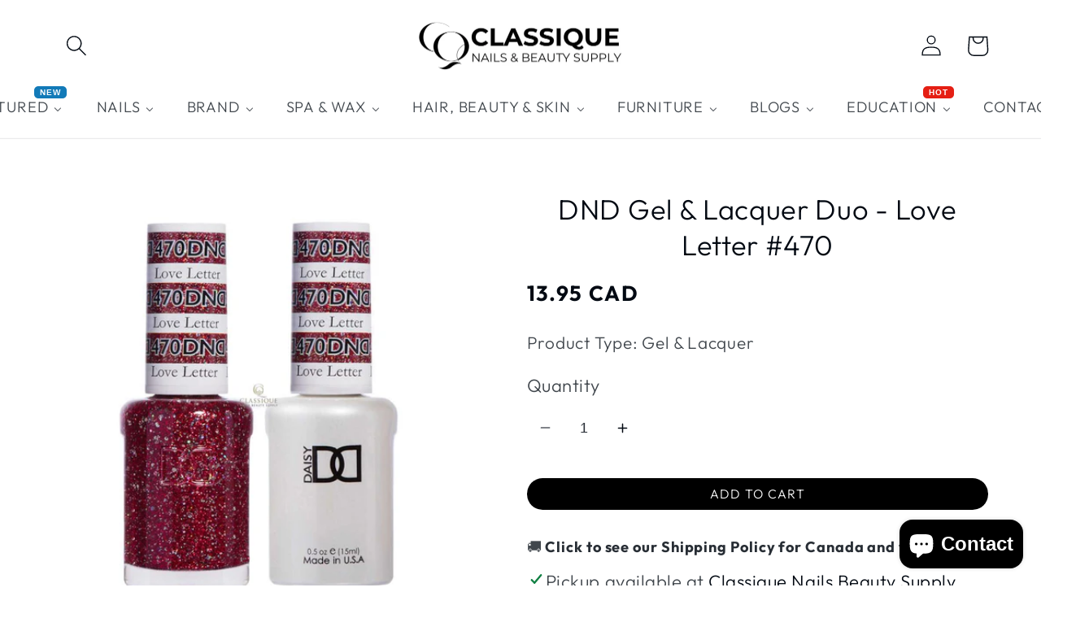

--- FILE ---
content_type: text/html; charset=utf-8
request_url: https://www.google.com/recaptcha/api2/aframe
body_size: 267
content:
<!DOCTYPE HTML><html><head><meta http-equiv="content-type" content="text/html; charset=UTF-8"></head><body><script nonce="T5aIKkIj8EoaK75FVh7aMQ">/** Anti-fraud and anti-abuse applications only. See google.com/recaptcha */ try{var clients={'sodar':'https://pagead2.googlesyndication.com/pagead/sodar?'};window.addEventListener("message",function(a){try{if(a.source===window.parent){var b=JSON.parse(a.data);var c=clients[b['id']];if(c){var d=document.createElement('img');d.src=c+b['params']+'&rc='+(localStorage.getItem("rc::a")?sessionStorage.getItem("rc::b"):"");window.document.body.appendChild(d);sessionStorage.setItem("rc::e",parseInt(sessionStorage.getItem("rc::e")||0)+1);localStorage.setItem("rc::h",'1768591495117');}}}catch(b){}});window.parent.postMessage("_grecaptcha_ready", "*");}catch(b){}</script></body></html>

--- FILE ---
content_type: application/javascript; charset=utf-8
request_url: https://searchanise-ef84.kxcdn.com/preload_data.2d5m7M8a2T.js
body_size: 10485
content:
window.Searchanise.preloadedSuggestions=['dnd gel','the gel bottle','cnd shellac','opi gel polish','builder gel','opi gel','top coat','chrome powder','cat eye','apres gel-x','opi nail lacquer','dnd duo','cnd vinylux','gentle pink','opi infinite shine','china glaze','hema free','gel polish','cuticle oil','acrylic powders','dnd gel polish','ugly duckling','nail file','gel x','nail tips','drill bit','bio seaweed','gel top coat','base coat','cat eye polish','hard gel','rubber base','nail thoughts','very good nail','gelish gel polish','dnd dc','acrylic brush','nail drill','kokoist builder gel','apres gel couleur','zoya nail polish','led lamp','bio seaweed gel','opi lacquer','kiara sky','nail brush','valentino acrylic powder','kokoist top coat','acrylic powder','uv lamp','blooming gel','nail art','kokoist nail thoughts','v beauty pure','two guys','kenzico collection','nail lamp','bio natural','3d gel','nails by dev','nail files','dnd red','bubble bath','essie gel couture','gel brush','dip powder','dust collector','dnd cat eye','nail stickers','jelly gel nail polish','gel bottle','cuticle nipper','apres gel x','apres extend gel','glitter gel','gel x tips','ugly duckling gel polish','morgan taylor','kokoist base','roll on wax','biab the gel bottle','magnetic gel','white gel polish','builder in a bottle','base gel','bio gel','china glaze polish','akzentz luxio','orly breathable','funny bunny','nail buffer','glitter gel polish','nail drill bit','estemio collection','extend gel','foot file','nail charms','apres nail tips','cat eye magnet','acrylic monomer','matte top coat','nail glue','cnd top coat','dnd pink','gel polish set','nail polish','opi top coat','very good nail collection','opi gel colour','nail bits','nailz by dev','essie lacquer','cat eye gel','dnd dc duo','drill bits','jello jello','sculpting gel','dnd diva','akzent builder gel','kokoist gel','v beauty','cuticle pusher','bio natural gel','nude gel polish','cnd shellac collection','chisel powder','enoi magnet','young nails','black gel polish','syrup gel','nail drill machine','gel base coat','the gel bottle biab','dnd top coat','brown gel polish','empty bottle','apres kit','opi nature strong','cnd gel','rubber base gel','nail primer','nail envy','red gel polish','e file','sanding band','the gel bottle top coat','kenzico cat eye','valentino gel polish','cherry mocha','nail art brush','nail polish remover','orly lacquer','hema free builder gel','poly gel','hard wax','akzentz trinity','dnd sheer','la palm','korean gel','gel remover','amingo gragel','gentle pink collection','perfect nude','opi infinite shine 2','opi bubble bath','opi nail envy','cuticle remover','no wipe top coat','green gel polish','kokoist magnet','opi nail polish','opi powder perfection','nail tip','nugenesis dip','liner brush','press on nails','opi gel color','cat eye gel polish','hello kitty','cnd vinylux top coat','callus remover','korean gel polish','opi base coat','the gelbottle','gel paint','dnd nude','glow in the dark','apres tips','liner gel','essie gel','v beauty pure acrylic','opi powder','nail bit','dnd blue','nail brushes','cre8tion gel','love is in the bare','chrome gel','md powder','akzentz builder gel','luxio base','gel polish collection','gel polish bundles','après gel','hand lotion','gel x kit','gel set','hello star','art gel','nail lacquer','opi collection','soft gel','milky white','2guys gel','gel builder','opi put it in neutral','nail sticker','nail dehydrator','opi red','wax roll','blue gel polish','clear builder gel','nail thoughts builder gel','white gel','doi gel','sugar scrub','massage oil','gel collection','dnd dc gel','hema free gel polish','clear gel','luxio colour','opi gel top coat','opi dip powder','dnd green','nail dust','hand cream','opi set','opi mini','igel duo','acrylic liquid','air brush','dipping powder','bioseaweed gel','opi dip','apres primer','akzentz base','peel off base coat','red cat eye','nail forms','infinite shine','jelly gel','uv light','cnd plexigel','glitter polish','cnd base coat','ugly duckling build a base','green gel','gel nail polish','opi infinite','isopropyl alcohol','dnd base coat','the gel bottle hema free','baby take a vow','opi funny bunny','pink gel polish','apres gel polish','opi pink','essie nail polish','the 2 guys','french manicure','wax warmer','rhinestones & charms','chrome base','gelixir gel','opi gelcolor','led light','uv led lamp','acetone bottle','foot scrub','marble ink','gel art liner','opi wicked','dnd diva duo','cnd shellac top coat','sharonelle wax','pedicure kit','dnd purple','dnd polish','glitter top coat','jelly nail polish','cnd lamp','red gel','nail oil','igel dd','carbide bit','paraffin wax','painting gel','purple gel polish','cnd collection','seche vite','yellow gel polish','dnd brown','chisel powder dip','dnd collection','put it in neutral','nail strengthener','opi gel base coat','opi duo','gel liner','gel bottle biab','opi base and top coat','lincoln park after dark','cuticle bit','top coat gel','sheer gel polish','ibd gel','kokoist lamp','gel polish bundle','enoi flash','dnd black','opi chrome','the gel bottle rubber base','liuhwa cat eye','magnetic polish','opi polish','bio gel builder','black gel','dnd white','gel pot','dnd glitter','nail clipper','gold gel','dnd sheer collection','gentle pink cat eye','gelish foundation','pedi in a box','kokoist mega stick base','cnd powder','3d art gel','towel warmer','french tip','2guys powder','akzéntz luxio gel colour','very good','jello jello peel off gel','nail form','bare my soul','ugly duckling gel','solar oil','gel art','breathable nail polish','nail gems','nail charm','cnd duo','opi base','opi gel base','foot soak','kenzico gel','not polish','by muse','shellac nail polish','gel polish sets','nail foil','gel kit','dust brush','apres nails','brush cleaner','clear acrylic powder','3d sculpting gel','v beauty pure gel polish','gold chrome','kokoist cat eye','liquid chrome','all in one biab','nail dust collector','sunset suede','massage lotion','tea time','gel base','press on','coconut silk','enoi syrup','valentino acrylic','opi green','nail tools','the gel bottle base','nail prep','dc gel polish','gel tips','dnd cherry mocha','jelly polish','gentle pink st','nail art gel','cuticle softener','2 guys gel polish','the gelbottle biab','amingo airfit gragel','cnd brisa gel','gel color','pearl chrome','ugly duckling top coat','peel off','nailz by dev gel polish','valentino gel','lint free wipes','nail kit','big apple red','nail art brushes','opi blue','preempt cs20','no wipe','apres refill','chaun legend','baby cakes','gel glue','opi purple','kokoist top','nail polish set','mega stick base','hello syrup','luxio builder','got the blues for red','magic gel','dnd yellow','opi shine','orange gel polish','satin smooth','pink cat eye','soft wax','dnd mermaid','hema free cat eye','opi pro spa','gel polish collections','opi lamp','metallic gel','apres hema free','french brush','cnd shellac base coat','apres gel x tips','kits and bundles','hema free biab','cnd base','dip liquid','cnd gel polish','ibd builder gel','dual form','lac it','wax strips','classic nude','non wipe top coat','vinylux top coat','enoi cat eye','kokoist builder','nail drill bits','opi dipping powder','bio seaweed base','cajun shrimp','manicure table','chisel acrylic powder','codi lotion','gel lamp','nail accessories','tpo free','soft gel tips','magnet gel','yellow gel','opi love is in the bare','gel bundle','dnd cat eye nail polish','yhh gel','sanding bands','dnd base','apres set','how do you neutral','light elegance','pink gel','morgan taylor lacquer','rubber base coat','young nail','enoi ink','gelish top coat','apres nail','fauve collection','hema free top coat','arm rest','apres lamp','polish remover','akzentz gel','opi infinite shine polish','the two guys','face mask','bio natural builder gel','erica ata','reve in nail','glass gel polish','funny bunny gel','top gel','la palm lotion','trinity gel','dnd red gel','apres extend','mini buffer','sheer pink','la palm scrub','gel primer','malaga wine','dnd lacquer','pedicure chair','platinum filler base','acetone 1gal','opi nail','gel in a bottle','dnd tea time','opi barbie','gel top and base coat','dip powder kit','flash glitter','blue gel','dnd top','cnd builder gel','china glaze collection','nails drill','the gel bottle all in one','akzentz hard gel','nude gel','dc gel','cnd vinylux collection','gel polish kit','dnd base and top coat','dnd daisy','soak off','enoi collection','kupa mani pro','dc cat eye','mod about you','hema free base','dnd orange','kokoist black','art brush','kokoist base gel','quick dry','white chrome','kenzico syrup','cnd lacquer','ugly duckling builder gel','magnet tool','luxio gel','pigment powder','dnd nail polish','walnut brown','nail cleanser','nude acrylic powder','dnd cherry','liquid monomer','ombré gel','mega stick','orly bonder','bubble bath opi gel','empty bottles','peel off base','chrome top coat','wax roll on','rhinestone glue','the gel bottle builder gel','gel opi','japanese gel','latex gloves','ombre brush','dnd diva gel','gelish structure gel','apres gel-x tips','flash cure','kokoist platinum filler base','akzentz top coat','apres light and shadow','almond tips','apres top coat','build a base','opi top coat gel','cnd monomer','nail swatch','sea salt','crazy top','cnd lotion','ferrari red','x bond','mini file','kokoist brush','korean nail','essie nail lacquer','the gel bottle collection','cnd top','art liner','opi bare my soul','essie top coat','led nail lamp','nghia nippers','opi bubble bath gel','cnd nail polish','dnd lamp','cnd rescue','opi gelevate','gel x apres','foot mask','dnd gel red','dipping liquid','the gel bottle base coat','nature strong','diamond bit','valentino pure','ph bonder','nail set','dnd set','tin man can','gelish structure','cnd builder','dnd top and base coat','sheer gel','dnd perfect nude','nail table','ballet pink','jelly gel polish','apres gel x kit','bio seaweed sculpting gel','opi gel base coat and top coat','kolinsky brush','shellac top coat','nails tip','gel polish remover','dual forms','milky pink','the gel bottle chrome','nail tool','opi top','nail gel brush','dnd gel duo','mbi nipper','gel cleanser','nail cutter','gel top','apres sculpted','two guys gel','opi gel red','dc duo','paint gel','opi gel pink','foot files','the gel bottle gel polish','refectocil lash tint','opi builder gel','silver chrome','magnetic gel polish','nail thoughts clear','kokoist base coat','nail display','acrylic kit','dnd chrome','opi glitter','halo gel','estemio gl','kokoist x nail thoughts','silver gel','apres builder gel','red dnd','orly gel','vinylux color','velvet magnet','cnd romantique','gigi wax','opi lacquer collection','kiara sky gel','brow tint','cnd solar oil','pat pat gel','the gel bottle biab all in one','mood change gel','the gel bottle proform','kenzico ce','enoi chrome','disposable pedi','magnet wand','the gel bottle dolly','pearl gel','lint free','ballet slipper','jel and gel','sheer sugar','polish thinner','nurevolution dipping','cat eye collection','nail machine','pink nail polish','cuticle nippers','opi baby take a vow','butter syrup','nail polish thinner','all in one','texture gel','nail clippers','valentino powder','cnd shellac polish','acetone remover','nail foils','cnd acrylic powder','bevlah hema-free','regular nail polish','the gel bottle lamp','nail extensions','black cherry chutney','roll wax','opi my me era','nugenesis dipping','lisbon wants moor','glazed n amused opi','silver cat eye','enoi milk','opi nature','acrylic brushes','gelish base','apres light','cotton candy','volcano spa','the gel bottle cat eye','nail lamps','korean gel collection','gel-x tips','powder perfection','v beauty gel polish','opi brown','sculpted almond medium','alpine snow','sparkle gel','hand sanitizer','ugly duckling brush','more art','carbide bits','opi gel nail polish','cnd brisa','rose gold','cateye gel polish','wax strip','wax heater','non wipe gel','apres cat eye','my me era','cnd negligee','lavender gel polish','opi white','shellac cnd','gel x glue','nail stamp','clear biab','lash lift','nail bayo','efile drill','black cherry','pedicure soak','studio gel','nitrile gloves','uv gel','aurora queen','nail dryer','cnd liquid','ugly duckling cat eye','cnd polish','neon gel','the gel bottle inc','toe separators','polish set','cat eye set','cuticle scissor','daisy nail polish','nail stand','kokoist gel polish','mirror chrome','ital wax','nail gel','glitter powder','gel brushes','dolly biab','neon gel polish','gel nail collection','the gel bottle spa','nu revolution','apres almond','less is norse','dark red','nail file 100/180','md dipping','dnd sunset suede','pat gel','movie buff','body lotion','clear powder','the gel','let’s be friends','builder base','apres extra short','opi yellow','mr nail','opi envy','ail lacquer','cnd red','tap gel','dnd gel pink','opi gel collection','dnd gel base and top','2 guys gel','vintage carnation','complimentary wine','green cat eye','hand soap','cat eye dnd','kat gel polish colors','orly breathable nail polish','glitter nail polish','offly fast','enoi milk magnet','green nail polish','dnd pink gel polish','cnd oil','gentle pink love me','akzentz lamp','bad and boujee','gel x prep','doi nudi gel','pro nip','yhh cat eye','ombre powder','empty container','opi red gel polish','gel polish bioseaweed','orly collection','brisa gel','base and top coat','enoi galass','solid gel','opi sale','nail polish sets','shellac base','apres gel color','zoya top coat','footlogix foot','raspberry cream cheese','gel bundles','drill machine','sterilization pouch','sheer nude','gel bottle top coat','be bio polish','e file bits','structure gel','purple gel','hot pink','blue cross','cnd shellac base and top coat','water magnet','après collection','no wipe gel top coat','cnd beau','strawberry margarita','gentle pink syrup','nuance ink','erica\'s ata','detail brush','opi gel top','nail thoughts base','non wipe','voesh 4in1','nail art stickers','bio gel 10','biab clear','builder gel in bottle','collection gel polish','velvet cat eye','nail remover','base coat gel','extreme shine top coat','silicone tool','classic nude valentino','soak off gel','cat eye hema free','opi jelly','starter kit','nail buffers','matte top','foil gel','nailbayo gel','skin care','the gel bottle clear','red jelly gel polish','gold glitter','kokoist x nail thoughts tinted base gel','nail nipper','kiara sky dip','opi acrylic','love me','dnd red polish','fast dry','red nail polish','nails file','opi bond aid','pink in bio','md gel','opi gel colour polish','i gel','brush set','cnd led lamp','cat eyes','fiber gel','opi dipping','base rubber','751 dnd gel','akzentz brush','christmas collection','spa pedicure','luxio top coat','gold gel polish','dnd platinum','dnd 9d cat eye','sp titanium 5in1','gel colour','acrylic nail brush','almond short','opi nude','colour display','pearly pink','kenzico base','opi dipping liquids','hema free builder','essential oil','gelixir white','bond aid','nail powder','opi repair mode','ultra glossy non wipe top coat','scrub fresh','kyoto pearl','fall color','dnd pink gel','biab gel','brown gel','cnd vinylux long wear polish','ibd builder','manicure tools','v beauty monomer','opi collections','alcohol bottle','kokoist nail thoughts builder gel','flash cure lamp','opi fall 2025','nurevolution acrylic','top coat no wipe','hema free gel','gel polish color','pink dnd','airbrush ink','nugenesis liquid','dotting tool','mini nail polish','opi got the blues for red','satin smooth wax','essie couture','galaxy flake','unicorn chrome','apres prep','dnd dc duo 002','foot care','kokoist clear','noble-damsel acrylic & dipping powder','opi summer 2024','brush acrylic','gel care','cuticle cutter','metallic gel nail art','gel duo','zoya polish','builder gel brush','kokoist water magnet','opi hello kitty','glass nail file','apres gel-x refill tips 2.0','silver glitter','neon nail polish','yhh tap tap','dnd coconut silk','cnd gel shellac','airbrush gel','gel play','hema free base coat','opi remover','cre8tion chrome','chrome effect','wax supply','french white','white polish','gel thinner','boston university red','opi intelli-gel','opi metallic mega mix','nails art','nail kits','kokoist clear builder gel','the gel bottle 19','opi black','thick gel','opi nail polish set','bossy gel','apres soft gel','trinity hard gel','spider gel','satin slippers','the gel bottle teddy','nail liquid','electric nail file','jelly red','builder gel clear','japanese gel polish','opi tin man can','glossy top coat','moroccan oil','fresh linen','tinted base gel','white chrome powder','opi nail strengthener','regular opi polish','brown to earth','pink glitter','bio h','pink opi','opi holiday','bare neutral','dnd glitter gel','opi wicked holiday collection','apres tips box','strawberry milk','tiramisu for two','nail uv lamp','orange sticks','apres sheer collection','hybrid gel','enoi mg','table lamp','russian navy','no wipe gel','gel bottle base','vbeauty pure','kokoist white','nail dehydrate','prettiest pink','v beauty acrylic','medicool drill','nail treatment','dnd gel set','milk magnet','zoya nail polish remover','nails tips','nail magnet','opi gel blue','burgundy gel polish','gel couture','bio seaweed builder','kokoist ultra glossy top coat gel','opi bundle','from the nail','roll on wax warmer','enoi nuance ink','reflective gel','appointment book','gel base and top coat','shemax dust collector','apres mini','blue cat eye','opi oil','gel removal','gel bottle inc','nailbayo doi gel','pearl powder','mochi base','milky white gel polish','omni light','the gel bottle builder','pink acrylic powder','apres x','hand scrub','chisel 12oz','kokoist gelip','dappen dish','nails by dev brush','matte gel top coat','the gel bottle red','magnet stick','opi big apple red','dnd dc mermaid','picnic for 2','soft builder gel','pre wax','v beauty pure builder gel','china glaze sale','gentle pink hello star','be bio','gel extension','cnd cuticle','stiletto tips','the gel bottle gel color','pumice pedicure','paraffin warmer','nail hardener','igel cat eye','nude pink','shine on','apres bundle','nail glitter','red jelly','chisel acrylic','white pearl chrome','honey wax','foot cream','ericas ata','opi hema free','purple polish','dnd gel color','too coat','clear builder','cnd pink','facial steamer','manicure brush','cnd base and top coat kit','top and base coats','flower girl','gel liner art','apres base','slip solution','light and shadow','ombre sponge','dnd mood','base top gel','silk cover','enoi syrup gel','pédicure liners','bio gel base','diva collection','chisel dip','midnight mantra','gel x tip','kokoist red','shellac base coat','rhinestone gel','ice gel','opi fall','ugly duckling hema free','gel overlay','nail light','dc nail','apres base coat','opi funny bunny gel','color changing','cotton candied clawz','mood change','dnd dc cat eye','gel ohh','online sale','apres couleur','foot bath','syrup gel polish','gel color opi','star tool','nail repair','callus softener','apres nail tip','igel top coat','opi cuticle oil','opi pink gel','v beauty rubber base','2guys brush','nail wipes','opi white polish','kokoist jelly top','red chrome','pedicure liner','pedicure bowl','apres tip','russian manicure nails bits','the gel bottle dreamer','the gel bottle mini','cat eye top coat','kupa top coat','dnd diva cat-eye','v beauty acrylic powder','dehydrator and primer','bio seaweed top','apres brush','the gel bottle pink','two guys acrylic','estemio sy','luxio builder gel','apres astral','transfer foil','light pink','cream puff','blue nail polish','kat beauty','opi gel nude','bare soak','pre empt','chrome bond','v beauty pure rubber base','opi trio','nail extension gel','nail thoughts base gel','green polish','sheer red','lets be friends','she’s a gem','dnd blue gel','opi glazed and amused','gold metallic','cnd primer','brown cat eye','cnd shellac base','zebra nail files','opi drip dry','diamond flash','apres natural','tickle my france-y','water color','ph bond','top coat refill','gold liner','akzentz top','liuhwa collection','cnd blue','black nail polish','brush gel','base top','nail brush set','cnd white','la palm massage oil','kokoist satin magnet','opi blue polish','pedicure file','red polish','opi gel kit','dnd top gel','ugly duckling prep','carbide nail drill bit','top coat cnd','apres almond medium','akzentz builder','cnd remover','après almond short','dnd walnut brown','kenzico pl','opi base gel','body scrub','nail thoughts builder','ugly duckling builder','red glitter','hard builder gel','top coat opi','igel glow in the dark','glass red','kolinsky acrylic brush','gel bottle collection','regular base coat','gel nail tips','nails bit','après sheer','satin magnet','kokoist magnetic','sanding bit','2guys chrome','field fox','jelly nail','dnd gel nude','opi malaga wine','lamour nail tips','top coat dnd','tc nail','pink glitter gel','kokoist colour gel','press on nail','ugly duckling sculpting gel','dnd gel and lacquer duo','diva gel','white acrylic powder','nude dnd','garnet red','dnd base gel','extra short','gentle pink set','the gel bottle hema-free','cnd plexigel builder','gel x almond','fall gel polish','dnd blooming gel','zoya nail','dnd nail','trippy gel','seche vive','young nail acrylic','luxio base coat','diva duo','the gel bottle milky','apres nail polish','daisy dnd','how do u neutral','opi kit','may our','the gel bottle extreme shine top coat','apres silk','black gel paint','hand mask','opi sheer','curing lamp','keep an opal mind','espresso your inner self','gel kits','super white','opi gel top and base coat','gel polish brown','usn nail tips','apres coffin','apres short almond','gift set','md gel polish','dnd cat','gentle pink top coat','dnd neutral','clear acrylic','v beauty gel','essence powder','cnd acrylic','spiced brown','glass file','butter yellow','kokoist chrome','biab all in one','opi lincoln park after dark','apres gel x long','dnd flower girl','perfect nude dnd','opi summer 2025','nude polish','dnd colors','cnd file','énoi gel','opi led lamp','opi fall 2024','you dont know jacques','base and top','fairy dust','gel palette','apres pink','opi top and base','apres french manicure','kokoist nail','bond base','ceramic bit','dip base','make em jelly','black liner gel','gel powder','cnd retention','polygel kit','bebio lacquer','pixie dust','jelly color','pink bubble','cnd set','builder gel bottle','flame bit','honey tea','estemio base','kokoist platinum','safety bit','duo gel and nail polish','apres polish','cnd spa','gel x refill tips','beauty image','dnd color','fiori towel warmer','nail products','gel remover polish','green dnd','gift certificate','apres gel x natural','cnd purple','light blue','opi bond','the gel bottle extreme shine','peace of mined','real myohae','yhh palette','shiny top coat','gel x nails','kokoist mega stick','apres gel tips','dark blue','mini sanding band','short almond','apres natural almond','opi summer','nurevolution gel','valentino top coat','gel bottle top','natural almond short','gentle pink b','opi sets','dnd milky white','the ugly duckling','opi bundles','barefoot in barcelona','backyard nuptials','opi suzi','gel nail glue','teddy biab','square tips','kiara sky monomer','chrome applicator','nail polish dnd','the gel bottle white','dnd cat eye gel polish','polly want a lacquer','cnd shellac red','apres medium almond','dnd nail lacquer','builder gel kokoist','kokoist baby cakes','nail polish brush','cnd pro','kokoist ink','gel ii','nail implements','nailz by dev liner','disposable pedicure','jin b','dnd set gel polish','opi hema free gel','reflective glitter','ugly duckling lamp','examination paper','bevlah collection','out the door','shimmer polish','gel 3d','builder g','aer gel','and duo','pure gel','orange gel','biab hema free','cnd kit','luxury nail stickers','gel nail','rubber gel','cnd green','tea tree wax','gel x nail tips','essie expressie','ugly duckling base coat','gel nail polish set','erica’s ata','diva cat eye','glass cat eye','kupa drill','liquid acrylic','cover acrylic','cnd top coats','apres white','sculpted almond short','opi powder dip','oval brush','korean cat eye','gel polish kits','massage bed','opi orange','acrylics powders','stamping plates','dnd sheer sugar','mithmillo cat eye','tea time dnd','wax oil','powder chrome','estemio top','opi mod about you','orly base','ikonna lamp','manicure bowl','igel beauty','sage green','sculpted almond','very good nail base','wax cleaner','nails drill machine','throw me a kiss','bio natural gel nail polish','opi acrylic powder','dark green','opi infinite shine base','round brush','top and base coat','coy luxio','dnd gel blue','gel-x kit','lash glue','blue dnd','gelish pink','sterilizing tray','drip dry','gelbottle biab','white cat eye','autumn collection','diamond file','ibd hard gel','dnd nude gel polish','essie gel polish','hollywood and vibe','manicure kit','stamp polish','it’s a girl','black polish','v beauty builder gel','mini nail file','zoya remover','footlogix callus','opi primer','lavender haze','no wipe black','kokoist water','opi holiday 2025','strawberry wine','dgel painting gel','rubbing alcohol','body wax','3d art','gel nail kit','pedi kit','led uv lamp','take a vow','top coats','bad n boujee','super nova','roll on','opi sheer tints','dnd dc 9d cat eye','vinylux top','opi gel bubble bath','gentle pink base coat','kupa gel','opi blue gel','gelish collection','nude acrylic','d gel','pump bottle','gel polish brands','fauve brush','silicone mold','gel 2 guys','jelly pedicure','non wipe black','valentino beauty pure','gel dnd','cre8tion gel polish','square nail tips','non wipe black gel','very good nails','gelish base coat','soak off builder gel','opi powder perfection & liquids combo','bed sheet','wooded bliss','infinite shine 2','we the female','nude escape','2guys acrylic','opi purple nail polish','dnd ballet pink','boxing week sale','luxio pure','cre8tion top coat','sterilizer cabinet','builder gel in a bottle','princesses rule','natural almond medium','dnd white gel polish','the gel bottle green','shellac remover','removal bit','peppermint bark and bite','opi neutral','acrylic system','dnd dc top','dgel disney','fixee gel','2guys gel colors','orly french manicure','tap tap gel','airbrush machine','opi infinite shine top coat','gel design','hot pink nail polish','shellac gel','opi ds','empty bottles & containers','e files','cotton pads','opi ds polish','wax strip roll','opi shimmer','eyebrow tint','aloe vera','blue opi','dc dnd','liner gel polish','more art liquid','nails by dev liner','refectocil tint','kokoist file','acrylic nail tips','hair brush','nail by dev','ugly duckling acrylic','iced chrome','bio seaweed gel polish','opi pearl','opi dry','the gel bottle clear biab','white gel paint','foot logix','opi tin man','dnd duo 867','cake pop','nail sets','gel white','apres color','opi metallic','nail clip','dc pink','product opi','cherry pie','dnd gel & lacquer duo','nail essentials','apres hello kitty','cedar brown','dnd how do neutral','repair mode','sparkle top coat','full cover nail tips','waxing roll','white nail polish','apres gel x nail tips','color gel','dnd top coat and base coat','chisel refill','aprés red','stamping gel','opi press on','by muse syrup','kokoist collection','opi summer 2023','nail gel polish','tinted base','opi gel set','diva gel color','pedicure scrub','triple lanolin','opi infinite shine primer','opi spa','art liquid','bevlah builder','871 dnd gel','dnd dc pink','mani in a box','winter glow','240 nail files','apres gel kit','la palm callus remover','candy kisses','i am what i amethyst','dip kit','quick dry top coat','chisel solid','la palm mask','black onyx','gentle pink st52','dnd gel sets','nitrile gloves case','flower petal gel','opi make em jelly','apres silk cover','soft biab','dramatic magnet','doi pink','gel builder gel','orly nail polish','enoi brush','luxio build','azulene wax','sheer dnd','kenzico top coat','pedicure tools','kds glue','brown nail polish','pearl gel polish','kenzico ts','diamond gel','excel builder','kiara sky brush','two guys chrome','nail thought','practice hand','apres nail kit','canadian maple','fauve syrup','nail collection','tip cutter','kokoist set','hot stone','kokoist satin','dnd black gel','hair oil','md dipping powder','pèdi scrub','enoi powder','mocha cherry','coconuts over opi','french tips','black art gel','apres gel x tip','luxio top','the gel bottle blue','dnd dc gel polish','no wipe top','dnd lavender','gelixir gel polish','tortoise shell','gatsby ghost','dnd dc gel & lacquer duo','apres gel-x kit','doi builder gel','passion opi','color display','dnd duo pink','put it in neutral gel','voesh pedi in a box','navy blue','opi glitter gel','nail tek','collagen spa','kokoist color','lip gloss','gel collections','apres gel x almond','cats eye','the gel bottle studio gel','wax roller','pink nude','apres top','valentino builder gel','i\'m not really a waitress','clean and easy','winter wine','md acrylic powder','dark red gel polish','fake nails','grace biab','cnd black','platinum filler','cnd nail','gentle pink lamp','the gel bottle brush','gel polish dnd','lamp led/uv','cnd pro skincare','sheer in the city','igel top','after wax','waxing spatula','apres refill tip','opi gel & lacquer duo','chisel 22oz','opi chrome powder','gelish gel','orly gel polish','orly nail','jelly spa','silk wrap','dnd 9d','gentle pink gel colour','extend gel apres','clean up brush','nailz by dev brush','building gel','wax remover','silver star','gel nail brush','opi repair','soak off foil','enoi glitter','opi gel black','lady biab','nail rhinestones','nail care','fall collection','chrome top','cre8tion nail art','korean gel nail polish','matte top coat gel','sugar scrub for feet','dnd liner','e file drill','nails brush','tutti frutti','chrome powders','barbie pink','gold flakes','yellow polish','french apres','base coat cnd','opi gel uv','bubble gum','hema free cat eye gel','opi gel purple','ridge filler','nail builder','pro form','lash tint','gel chrome','almond medium','kenzico ng','3d brush','red glitter gel','apres black','opi cajun shrimp','coffin tips','crystal clear','non toxic gel polish','dnd chrome powder','akzentz shine on','pro spa','2 guys brush','cnd bundle','tgb biab','nude knickers','kokoist polish','cnd bouquet','gentle pink base','chisel ombre','acrylic gel','cnd gel builder','regular top coat','apres french','emery board','opi grey','cnd shellac pink','gel bonder','builder gel the gel bottle','akzent top coat','bio base','pot gel','wax pot','nail ink','apres sensitive','cnd products','cashmere wrap','waxing supply','glazed n amused','nail gel set','glue gel','silver gel polish','mani pro','luxio gloss','clear pink','dnd french tip','de opi','silk b','soft gel builder','the gel biab','white glitter','dnd gel art liner','gel polish nude','gel polish blue','morgan taylor nail polish','mint to be','pink lacquer','sterilizer machine','ugly duckling primer','dipping system','coconut silk dnd','dnd bubblegum','disinfecting liquid','lincoln park','nail wipe','its a girl','gelish polish','moon light','gold nail polish','breathable nail','opi passion','extend gel novice','white liner','kokoist mochi','kokoist color gel','from dusk til dune','gel bottle chrome','cnd scrubfresh','nugenesis powder','2 guys chrome','biab top coat','clear rubber base','the gel bottle black','peel off base gel','glamorous nude','akzéntz pro-formance','extension tips','nail art polish','ice bar','empty polish bottle','black glitter gel','liv in the grey','hope gel','tool box','grapefruit sparkle','apres nail lamp','leaf gel','bioseaweed base','kokoist gel colors','silky cat eye','dnd gold','facial bed','metallic gold','peel base','akzentz bond','opi gel green','cateye gel','mini lamp','opi red nail polish','valentino monomer','cnd offly fast','the bottle','gelixir single','ugly duckling base','opi light','v beauty primer','chrome pigment','white bunny','apres ph bonder','shimmer gel','clear chrome','nail bonder','gel polish opi','jelly brown','jojoba oil','apres builder','dc mermaid','startool nail drill bits','amingo sponge','grey gel','bonfire serenade','my skin','nail lacquer set','dnd magnetic','the gel bottle sheer','pink dnd gel','bioseaweed top and base gel','disposable kit','cnd long wear polish','cnd bonder','cuticle away','hand rest','gel polish top coat','tag you\'re it','signature lipstick','white powder','zebra file 80/80','essie gel couture nail polish','kokoist tinted base gel','the gel bottle biab clear','band tease','grunge queen','hema-free builder','dgel polish','amingo airfit','dnd of','eye lash','chrome brush','v beauty pure gel','matte gel','marron magnet','acrylic brush 10','opi green gel polish','refectocil sensitive','luxio red','cat eye red','pompeii purple','matt top coat','the gelbottle hema-free','the gel bottle 18','duo polish','akzentz base coat','gel cat eye','igel jelly','bio seaweed top coat','cnd base shellac','get nauti','preempt hld5','implements & tools','cre8tion tips','igel supernova','kenzico red','barbicide jar','dnd coral','mr pumice','nghia cuticle','apres refill extra short','jello jello off','orly top coat','very good nail gel polish','not polish powder','roll on wax heater','water powder','cherry red','après gel collection','le k','kokoist nail lamp','the gel bottle nude','odorless monomer','black liner','kokoist nail thoughts clear','cnd vinylux holiday collection','studio effects','gel biab','chrome base coat','shellac top','one kill','chaun legend gel','red cat eye gel','blush haze','nail thoughts clear builder base','nail thoughts baby cakes','cnd nude','opi bare','toe separator','hema free rubber base','electric file','nail paint','ball bit','glitter acrylic powder','kokoist magnet gel','ema monomer','opi shellac','fairy wings','soft pink','gel colors','apres nail gel','nail dip powder','shellac red','orange buffer','apres gel extend','dnd red gel polish','baby pink','medicool pro','dip powders','gentle pink love you collection','180 nail file','u shine i shine','kenzico metallic drop','wax sticks','opi green nail polish','luxio gel polish','aloe vera lotion','cuticle oil pen','the gel bottle glitter','opi treatment','engage-meant to be','gelish top','base coat opi','tip box','silicone brush','dnd for','crazy top coat','gel nails','fairy veil','the gel bottle aurora','essie base coat','pearl chrome powder','coral gel polish','gel sets','lash extension','dnd gel cat eye','swatch display','nail extension','dutch tulips','blue lagoon','design me','primer apres','gift card'];